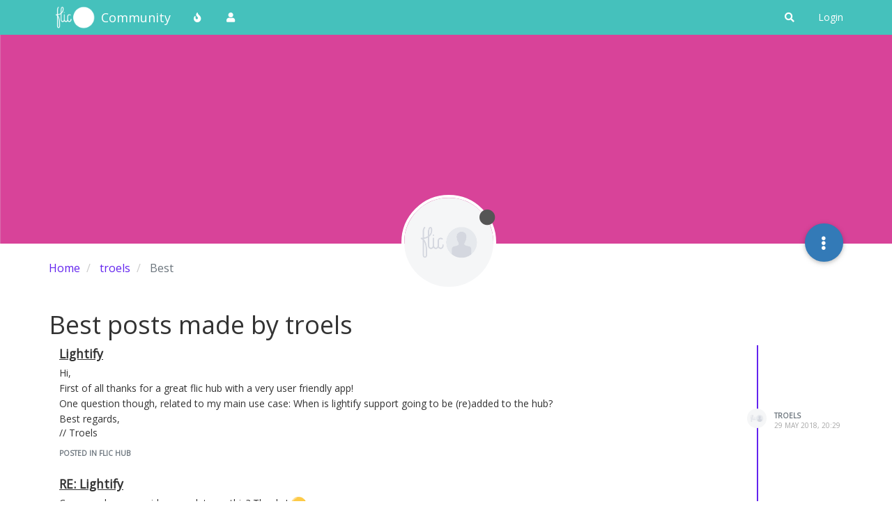

--- FILE ---
content_type: text/html; charset=utf-8
request_url: https://community.flic.io/user/troels/best
body_size: 9404
content:
<!DOCTYPE html>
<html lang="en-GB" data-dir="ltr" style="direction: ltr;">
<head>
	<title>Best posts made by troels | Flic Community</title>
	<meta name="viewport" content="width&#x3D;device-width, initial-scale&#x3D;1.0" />
	<meta name="content-type" content="text/html; charset=UTF-8" />
	<meta name="apple-mobile-web-app-capable" content="yes" />
	<meta name="mobile-web-app-capable" content="yes" />
	<meta property="og:site_name" content="Community" />
	<meta name="msapplication-badge" content="frequency=30; polling-uri=https://community.flic.io/sitemap.xml" />
	<meta name="theme-color" content="#ffffff" />
	<meta name="keywords" content="Flic,Smart Button,Forum,Community,Smart Home" />
	<meta name="msapplication-square150x150logo" content="/assets/uploads/system/site-logo.png" />
	<meta property="og:image" content="https://community.flic.io/assets/uploads/system/site-logo.png" />
	<meta property="og:image:url" content="https://community.flic.io/assets/uploads/system/site-logo.png" />
	<meta property="og:image:width" content="undefined" />
	<meta property="og:image:height" content="undefined" />
	<meta property="og:title" content="Community" />
	<meta property="og:url" content="https://community.flic.io/user/troels/best" />
	
	<link rel="stylesheet" type="text/css" href="/assets/client.css?v=qo8gs0ne6uk" />
	<link rel="icon" type="image/x-icon" href="/assets/uploads/system/favicon.ico?v&#x3D;qo8gs0ne6uk" />
	<link rel="manifest" href="/manifest.webmanifest" crossorigin="use-credentials" />
	<link rel="search" type="application/opensearchdescription+xml" title="Community" href="/osd.xml" />
	<link rel="apple-touch-icon" href="/assets/images/touch/512.png" />
	<link rel="icon" sizes="36x36" href="/assets/images/touch/36.png" />
	<link rel="icon" sizes="48x48" href="/assets/images/touch/48.png" />
	<link rel="icon" sizes="72x72" href="/assets/images/touch/72.png" />
	<link rel="icon" sizes="96x96" href="/assets/images/touch/96.png" />
	<link rel="icon" sizes="144x144" href="/assets/images/touch/144.png" />
	<link rel="icon" sizes="192x192" href="/assets/images/touch/192.png" />
	<link rel="icon" sizes="512x512" href="/assets/images/touch/512.png" />
	<link rel="prefetch stylesheet" href="/assets/plugins/nodebb-plugin-markdown/styles/default.css" />
	<link rel="prefetch" href="/assets/language/en-GB/markdown.json?v&#x3D;qo8gs0ne6uk" />
	<link rel="prefetch" href="/assets/src/modules/composer.js?v&#x3D;qo8gs0ne6uk" />
	<link rel="prefetch" href="/assets/src/modules/composer/uploads.js?v&#x3D;qo8gs0ne6uk" />
	<link rel="prefetch" href="/assets/src/modules/composer/drafts.js?v&#x3D;qo8gs0ne6uk" />
	<link rel="prefetch" href="/assets/src/modules/composer/tags.js?v&#x3D;qo8gs0ne6uk" />
	<link rel="prefetch" href="/assets/src/modules/composer/categoryList.js?v&#x3D;qo8gs0ne6uk" />
	<link rel="prefetch" href="/assets/src/modules/composer/resize.js?v&#x3D;qo8gs0ne6uk" />
	<link rel="prefetch" href="/assets/src/modules/composer/autocomplete.js?v&#x3D;qo8gs0ne6uk" />
	<link rel="prefetch" href="/assets/templates/composer.tpl?v&#x3D;qo8gs0ne6uk" />
	<link rel="prefetch" href="/assets/language/en-GB/topic.json?v&#x3D;qo8gs0ne6uk" />
	<link rel="prefetch" href="/assets/language/en-GB/modules.json?v&#x3D;qo8gs0ne6uk" />
	<link rel="prefetch" href="/assets/language/en-GB/tags.json?v&#x3D;qo8gs0ne6uk" />
	<link rel="stylesheet" href="https://community.flic.io/assets/plugins/nodebb-plugin-emoji/emoji/styles.css?v&#x3D;qo8gs0ne6uk" />
	

	<script>
		var config = JSON.parse('{"relative_path":"","upload_url":"/assets/uploads","asset_base_url":"/assets","assetBaseUrl":"/assets","siteTitle":"Community","browserTitle":"Flic Community","titleLayout":"&#123;pageTitle&#125; | &#123;browserTitle&#125;","showSiteTitle":true,"maintenanceMode":false,"minimumTitleLength":3,"maximumTitleLength":255,"minimumPostLength":8,"maximumPostLength":32767,"minimumTagsPerTopic":0,"maximumTagsPerTopic":5,"minimumTagLength":3,"maximumTagLength":15,"undoTimeout":10000,"useOutgoingLinksPage":false,"allowGuestHandles":true,"allowTopicsThumbnail":true,"usePagination":false,"disableChat":false,"disableChatMessageEditing":false,"maximumChatMessageLength":1000,"socketioTransports":["polling","websocket"],"socketioOrigins":"https://community.flic.io:*","websocketAddress":"","maxReconnectionAttempts":5,"reconnectionDelay":1500,"topicsPerPage":20,"postsPerPage":20,"maximumFileSize":2048,"theme:id":"nodebb-theme-persona","theme:src":"","defaultLang":"en-GB","userLang":"en-GB","loggedIn":false,"uid":-1,"cache-buster":"v=qo8gs0ne6uk","topicPostSort":"newest_to_oldest","categoryTopicSort":"newest_to_oldest","csrf_token":false,"searchEnabled":true,"searchDefaultInQuick":"titles","bootswatchSkin":"","enablePostHistory":true,"timeagoCutoff":30,"timeagoCodes":["af","am","ar","az-short","az","be","bg","bs","ca","cs","cy","da","de-short","de","dv","el","en-short","en","es-short","es","et","eu","fa-short","fa","fi","fr-short","fr","gl","he","hr","hu","hy","id","is","it-short","it","ja","jv","ko","ky","lt","lv","mk","nl","no","pl","pt-br-short","pt-br","pt-short","pt","ro","rs","ru","rw","si","sk","sl","sq","sr","sv","th","tr-short","tr","uk","ur","uz","vi","zh-CN","zh-TW"],"cookies":{"enabled":false,"message":"[[global:cookies.message]]","dismiss":"[[global:cookies.accept]]","link":"[[global:cookies.learn_more]]","link_url":"https:&#x2F;&#x2F;www.cookiesandyou.com"},"thumbs":{"size":1024},"iconBackgrounds":["#f44336","#e91e63","#9c27b0","#673ab7","#3f51b5","#2196f3","#009688","#1b5e20","#33691e","#827717","#e65100","#ff5722","#795548","#607d8b"],"emailPrompt":1,"useragent":{"isYaBrowser":false,"isAuthoritative":true,"isMobile":false,"isMobileNative":false,"isTablet":false,"isiPad":false,"isiPod":false,"isiPhone":false,"isiPhoneNative":false,"isAndroid":false,"isAndroidNative":false,"isBlackberry":false,"isOpera":false,"isIE":false,"isEdge":false,"isIECompatibilityMode":false,"isSafari":false,"isFirefox":false,"isWebkit":false,"isChrome":true,"isKonqueror":false,"isOmniWeb":false,"isSeaMonkey":false,"isFlock":false,"isAmaya":false,"isPhantomJS":false,"isEpiphany":false,"isDesktop":true,"isWindows":false,"isLinux":false,"isLinux64":false,"isMac":true,"isChromeOS":false,"isBada":false,"isSamsung":false,"isRaspberry":false,"isBot":false,"isCurl":false,"isAndroidTablet":false,"isWinJs":false,"isKindleFire":false,"isSilk":false,"isCaptive":false,"isSmartTV":false,"isUC":false,"isFacebook":false,"isAlamoFire":false,"isElectron":false,"silkAccelerated":false,"browser":"Chrome","version":"131.0.0.0","os":"OS X","platform":"Apple Mac","geoIp":{},"source":"Mozilla/5.0 (Macintosh; Intel Mac OS X 10_15_7) AppleWebKit/537.36 (KHTML, like Gecko) Chrome/131.0.0.0 Safari/537.36; ClaudeBot/1.0; +claudebot@anthropic.com)","isWechat":false},"acpLang":"undefined","topicSearchEnabled":false,"hideSubCategories":false,"hideCategoryLastPost":false,"enableQuickReply":false,"saasTourCompleted":true,"markdown":{"highlight":1,"highlightLinesLanguageList":[],"theme":"default.css","defaultHighlightLanguage":""},"composer-default":{},"recentCards":{"title":"Recent Topics","opacity":"1.0","enableCarousel":0,"enableCarouselPagination":0,"minSlides":1,"maxSlides":4},"emojiCustomFirst":false,"spam-be-gone":{}}');
		var app = {
			user: JSON.parse('{"uid":0,"username":"Guest","displayname":"Guest","userslug":"","fullname":"Guest","email":"","icon:text":"?","icon:bgColor":"#aaa","groupTitle":"","groupTitleArray":[],"status":"offline","reputation":0,"email:confirmed":false,"unreadData":{"":{},"new":{},"watched":{},"unreplied":{}},"isAdmin":false,"isGlobalMod":false,"isMod":false,"privileges":{"chat":false,"upload:post:image":false,"upload:post:file":false,"signature":false,"invite":false,"group:create":false,"search:content":false,"search:users":false,"search:tags":false,"view:users":true,"view:tags":true,"view:groups":true,"local:login":false,"ban":false,"mute":false,"view:users:info":false},"timeagoCode":"en","offline":true,"isEmailConfirmSent":false}')
		};
		document.documentElement.style.setProperty('--panel-offset', `${localStorage.getItem('panelOffset') || 0}px`);
	</script>

	
	
	<style>@import url('https://fonts.googleapis.com/css?family=Open+Sans');body{font-family:"Open Sans";font-size:14px}[component="navbar"]{background:#45C1BC}.navbar-default .navbar-brand,.navbar-default .navbar-nav>li>a,#search-button{color:#fff}.navbar-default:hover .navbar-brand:hover,.navbar-default:hover .navbar-nav>li>a:hover,#search-button:hover{color:#F6DE01}a{color:#6324EE}a:hover{color:#3f0ab5}.navbar-default{border:none}h1,h2,h3,h4,h5,h6,.h1,.h2,.h3,.h4,.h5,.h6{font-weight:400}.fab{background-color:#6324EE}.posts-list .posts-list-item .post-body{border-right:2px solid #6324EE}.btn-info{background-color:#D84499;border-color:#D84499}.btn-primary:hover{background-color:#3f0ab5;border-color:#3f0ab5}.btn-primary{background-color:#6324EE;border-color:#6324EE}</style>
	
</head>

<body class="page-user page-user-troels page-user-best page-status-200 theme-persona user-guest skin-noskin">
	<nav id="menu" class="slideout-menu hidden">
		<section class="menu-section" data-section="navigation">
	<ul class="menu-section-list"></ul>
</section>


	</nav>
	<nav id="chats-menu" class="slideout-menu hidden">
		
	</nav>

	<main id="panel" class="slideout-panel">
		<nav class="navbar navbar-default navbar-fixed-top header" id="header-menu" component="navbar">
			<div class="container">
							<div class="navbar-header">
				<button type="button" class="navbar-toggle pull-left" id="mobile-menu">
					<i class="fa fa-lg fa-fw fa-bars unread-count" data-content="0" data-unread-url="/unread"></i>
				</button>
				

				
				<div class="navbar-search visible-xs pull-right">
					<form action="/search" method="GET">
						<button type="button" class="btn btn-link"><i class="fa fa-lg fa-fw fa-search" title="Search"></i></button>
						<input autocomplete="off" type="text" class="form-control hidden" name="term" placeholder="Search"/>
						<button class="btn btn-primary hidden" type="submit"></button>
						<input type="text" class="hidden" name="in" value="titles" />
					</form>
					<div class="quick-search-container hidden">
						<div class="quick-search-results-container"></div>
					</div>
				</div>
				

				
				<a href="https://flic.io">
					<img alt="Flic Home" class=" forum-logo" src="/assets/uploads/system/site-logo.png?v=qo8gs0ne6uk" />
				</a>
				
				
				<a href="/">
					<h1 class="navbar-brand forum-title">Community</h1>
				</a>
				

				<div component="navbar/title" class="visible-xs hidden">
					<span></span>
				</div>
			</div>

			<div id="nav-dropdown" class="hidden-xs">
				
				
				<ul id="logged-out-menu" class="nav navbar-nav navbar-right">
					
					<li>
						<a href="/login">
							<i class="fa fa-sign-in fa-fw hidden-sm hidden-md hidden-lg"></i>
							<span>Login</span>
						</a>
					</li>
				</ul>
				
				
				<ul class="nav navbar-nav navbar-right">
					<li>
						<form id="search-form" class="navbar-form navbar-right hidden-xs" role="search" method="GET">
							<button id="search-button" type="button" class="btn btn-link"><i class="fa fa-search fa-fw" title="Search"></i></button>
							<div class="hidden" id="search-fields">
								<div class="form-group">
									<input autocomplete="off" type="text" class="form-control" placeholder="Search" name="query" value="">
									<a href="#"><i class="fa fa-gears fa-fw advanced-search-link"></i></a>
								</div>
								<button type="submit" class="btn btn-default hide">Search</button>
							</div>
						</form>
						<div id="quick-search-container" class="quick-search-container hidden">
							<div class="checkbox filter-category">
								<label>
									<input type="checkbox" checked><span class="name"></span>
								</label>
							</div>
							<div class="text-center loading-indicator"><i class="fa fa-spinner fa-spin"></i></div>
							<div class="quick-search-results-container"></div>
						</div>
					</li>
					<li class="visible-xs" id="search-menu">
						<a href="/search">
							<i class="fa fa-search fa-fw"></i> Search
						</a>
					</li>
				</ul>
				

				<ul class="nav navbar-nav navbar-right hidden-xs">
					<li>
						<a href="#" id="reconnect" class="hide" title="Looks like your connection to Community was lost, please wait while we try to reconnect.">
							<i class="fa fa-check"></i>
						</a>
					</li>
				</ul>

				<ul id="main-nav" class="nav navbar-nav">
					
					
					<li class="">
						<a title="Popular" class="navigation-link "
						 href="&#x2F;popular" >
							
							<i class="fa fa-fw fa-fire" data-content=""></i>
							
							
							<span class="visible-xs-inline">Popular</span>
							
							
						</a>
						
					</li>
					
					
					
					<li class="">
						<a title="Users" class="navigation-link "
						 href="&#x2F;users" >
							
							<i class="fa fa-fw fa-user" data-content=""></i>
							
							
							<span class="visible-xs-inline">Users</span>
							
							
						</a>
						
					</li>
					
					
				</ul>

				
			</div>

			</div>
		</nav>
		<div class="container" id="content">
		<noscript>
    <div class="alert alert-danger">
        <p>
            Your browser does not seem to support JavaScript. As a result, your viewing experience will be diminished, and you have been placed in <strong>read-only mode</strong>.
        </p>
        <p>
            Please download a browser that supports JavaScript, or enable it if it's disabled (i.e. NoScript).
        </p>
    </div>
</noscript>
		
<div class="account">
	
<ol class="breadcrumb" itemscope="itemscope" itemprop="breadcrumb" itemtype="http://schema.org/BreadcrumbList">
	
	<li itemscope="itemscope" itemprop="itemListElement" itemtype="http://schema.org/ListItem" >
		<meta itemprop="position" content="0" />
		<a href="/" itemprop="item">
			<span itemprop="name">
				Home
				
			</span>
		</a>
	</li>
	
	<li itemscope="itemscope" itemprop="itemListElement" itemtype="http://schema.org/ListItem" >
		<meta itemprop="position" content="1" />
		<a href="/user/troels" itemprop="item">
			<span itemprop="name">
				troels
				
			</span>
		</a>
	</li>
	
	<li component="breadcrumb/current" itemscope="itemscope" itemprop="itemListElement" itemtype="http://schema.org/ListItem" class="active">
		<meta itemprop="position" content="2" />
		
			<span itemprop="name">
				Best
				
				
				
				
			</span>
		
	</li>
	
</ol>



<div data-widget-area="header">
	
</div>

<div class="cover" component="account/cover" style="background-image: url(https://community.flic.io/assets/uploads/profile/1709-profilecover.png); background-position: 50% 50%;">
	<div class="avatar-wrapper" data-uid="1902">
		
		<img src="/assets/uploads/system/avatar-default.png" class="avatar avatar-xl avatar-rounded" />
		
		<i component="user/status" class="fa fa-circle status offline" title="Offline"></i>

		
	</div>

	<div class="container">
		<div class="btn-group account-fab bottom-sheet">
	<button type="button" class="persona-fab dropdown-toggle" data-toggle="dropdown" aria-haspopup="true" aria-expanded="false">
		<i class="fa fa-ellipsis-v"></i>
	</button>
	<ul class="dropdown-menu dropdown-menu-right">
		
		<li>
			<a href="/user/troels" class="inline-block" id="profile">Profile</a>
		</li>
		

		
		
		
		
		
		

		<li role="separator" class="divider"></li>
		<li><a href="/user/troels/following">Following <span class="badge badge-default pull-right formatted-number" title="0">0</span></a></li>
		<li><a href="/user/troels/followers">Followers <span class="badge badge-default pull-right formatted-number" title="0">0</span></a></li>
		
		<li role="separator" class="divider"></li>
		<li><a href="/user/troels/topics">Topics <span class="badge badge-default pull-right formatted-number" title="1">1</span></a></li>
		<li><a href="/user/troels/posts">Posts <span class="badge badge-default pull-right formatted-number" title="2">2</span></a></li>
		
		<li><a href="/user/troels/best">Best <span class="badge badge-default pull-right formatted-number" title="2">2</span></a></li>
		<li><a href="/user/troels/controversial">Controversial <span class="badge badge-default pull-right formatted-number" title="0">0</span></a></li>
		
		<li><a href="/user/troels/groups">Groups <span class="badge badge-default pull-right formatted-number" title="0">0</span></a></li>

		

		
	</ul>
</div>


		
	</div>
</div>


	<div class="row">
		<h1>Best posts made by troels</h1>

		

		<div class="col-xs-12">
			<ul component="posts" class="posts-list" data-nextstart="20">
	
	<li component="post" class="posts-list-item row" data-pid="18125" data-uid="1902">
    <div class="col-lg-11 col-sm-10 col-xs-9 post-body">
        <a class="topic-title" href="/post/18125">
            Lightify
        </a>

        <div component="post/content" class="content">
            <p dir="auto">Hi,</p>
<p dir="auto">First of all thanks for a great flic hub with a very user friendly app!</p>
<p dir="auto">One question though, related to my main use case: When is lightify support going to be (re)added to the hub?</p>
<p dir="auto">Best regards,<br />
// Troels</p>

        </div>

        <small class="topic-category"><a href="/category/11/flic-hub">posted in Flic Hub</a></small>

        
        
        

        <div class="post-info">
            <a href="/user/troels"><img class="avatar user-img not-responsive avatar-md avatar-rounded" alt="troels" title="troels" data-uid="1902" loading="lazy" component="avatar/picture" src="/assets/uploads/system/avatar-default.png" style="" /></a>

            <div class="post-author">
                <a href="/user/troels">troels</a><br />
                <span class="timeago" title="2018-05-29T20:29:22.293Z"></span>
            </div>
        </div>
    </div>
</li>
	
	<li component="post" class="posts-list-item row" data-pid="18200" data-uid="1902">
    <div class="col-lg-11 col-sm-10 col-xs-9 post-body">
        <a class="topic-title" href="/post/18200">
            RE: Lightify
        </a>

        <div component="post/content" class="content">
            <p dir="auto">Can you please provide an update on this? Thanks! <img src="https://community.flic.io/assets/plugins/nodebb-plugin-emoji/emoji/emoji-one/1f642.png?v=qo8gs0ne6uk" class="not-responsive emoji emoji-emoji-one emoji--slightly_smiling_face" title=":)" alt="🙂" /></p>

        </div>

        <small class="topic-category"><a href="/category/11/flic-hub">posted in Flic Hub</a></small>

        

        <div class="post-info">
            <a href="/user/troels"><img class="avatar user-img not-responsive avatar-md avatar-rounded" alt="troels" title="troels" data-uid="1902" loading="lazy" component="avatar/picture" src="/assets/uploads/system/avatar-default.png" style="" /></a>

            <div class="post-author">
                <a href="/user/troels">troels</a><br />
                <span class="timeago" title="2018-06-19T20:56:04.169Z"></span>
            </div>
        </div>
    </div>
</li>
	
</ul>
<div component="posts/loading" class="loading-indicator text-center hidden">
	<i class="fa fa-refresh fa-spin"></i>
</div>

			
		</div>
	</div>
</div><script id="ajaxify-data" type="application/json">{"uid":1902,"username":"troels","userslug":"troels","email":"","email:confirmed":true,"joindate":1527625369072,"lastonline":1533584232926,"picture":"/assets/uploads/system/avatar-default.png","icon:bgColor":null,"fullname":"","location":"","birthday":"","website":"","aboutme":"","signature":"","uploadedpicture":null,"profileviews":128,"reputation":2,"postcount":2,"topiccount":1,"lastposttime":1529441764169,"banned":false,"banned:expire":0,"status":"offline","flags":null,"followerCount":0,"followingCount":0,"cover:url":"https://community.flic.io/assets/uploads/profile/1709-profilecover.png","cover:position":"50% 50%","groupTitle":null,"mutedUntil":0,"mutedReason":null,"displayname":"troels","groupTitleArray":[],"joindateISO":"2018-05-29T20:22:49.072Z","lastonlineISO":"2018-08-06T19:37:12.926Z","banned_until":0,"banned_until_readable":"Not Banned","muted":false,"aboutmeParsed":"","age":0,"emailClass":"","moderationNote":"","isBlocked":false,"yourid":-1,"theirid":1902,"isTargetAdmin":false,"isAdmin":false,"isGlobalModerator":false,"isModerator":false,"isAdminOrGlobalModerator":false,"isAdminOrGlobalModeratorOrModerator":false,"isSelfOrAdminOrGlobalModerator":false,"canEdit":false,"canBan":false,"canMute":false,"canFlag":true,"canChangePassword":false,"isSelf":false,"isFollowing":false,"hasPrivateChat":0,"showHidden":false,"groups":[],"disableSignatures":true,"reputation:disabled":false,"downvote:disabled":true,"profile_links":[],"sso":[],"websiteLink":"http://","websiteName":"","username:disableEdit":0,"email:disableEdit":1,"blocksCount":0,"counts":{"posts":2,"best":2,"controversial":0,"topics":1,"groups":0,"following":0,"followers":0},"posts":[{"pid":18125,"tid":17310,"content":"<p dir=\"auto\">Hi,<\/p>\n<p dir=\"auto\">First of all thanks for a great flic hub with a very user friendly app!<\/p>\n<p dir=\"auto\">One question though, related to my main use case: When is lightify support going to be (re)added to the hub?<\/p>\n<p dir=\"auto\">Best regards,<br />\n// Troels<\/p>\n","uid":1902,"timestamp":1527625762293,"deleted":false,"upvotes":1,"downvotes":0,"replies":0,"votes":1,"timestampISO":"2018-05-29T20:29:22.293Z","user":{"uid":1902,"username":"troels","userslug":"troels","picture":"/assets/uploads/system/avatar-default.png","status":"offline","displayname":"troels"},"topic":{"uid":1902,"tid":17310,"title":"Lightify","cid":11,"tags":[],"slug":"17310/lightify","deleted":0,"scheduled":false,"postcount":2,"mainPid":18125,"teaserPid":"18200","timestamp":1527625762293,"titleRaw":"Lightify","timestampISO":"2018-05-29T20:29:22.293Z"},"category":{"cid":11,"name":"Flic Hub","icon":"fa-codepen","slug":"11/flic-hub","parentCid":0,"bgColor":"#45C1BC","color":"#000000","backgroundImage":"","imageClass":"cover"},"isMainPost":true},{"pid":18200,"tid":17310,"content":"<p dir=\"auto\">Can you please provide an update on this? Thanks! <img src=\"https://community.flic.io/assets/plugins/nodebb-plugin-emoji/emoji/emoji-one/1f642.png?v=qo8gs0ne6uk\" class=\"not-responsive emoji emoji-emoji-one emoji--slightly_smiling_face\" title=\":)\" alt=\"🙂\" /><\/p>\n","uid":1902,"timestamp":1529441764169,"deleted":false,"upvotes":1,"downvotes":0,"replies":0,"votes":1,"timestampISO":"2018-06-19T20:56:04.169Z","user":{"uid":1902,"username":"troels","userslug":"troels","picture":"/assets/uploads/system/avatar-default.png","status":"offline","displayname":"troels"},"topic":{"uid":1902,"tid":17310,"title":"Lightify","cid":11,"tags":[],"slug":"17310/lightify","deleted":0,"scheduled":false,"postcount":2,"mainPid":18125,"teaserPid":"18200","timestamp":1527625762293,"titleRaw":"Lightify","timestampISO":"2018-05-29T20:29:22.293Z"},"category":{"cid":11,"name":"Flic Hub","icon":"fa-codepen","slug":"11/flic-hub","parentCid":0,"bgColor":"#45C1BC","color":"#000000","backgroundImage":"","imageClass":"cover"},"isMainPost":false}],"nextStart":20,"pagination":{"prev":{"page":1,"active":false},"next":{"page":1,"active":false},"first":{"page":1,"active":true},"last":{"page":1,"active":false},"rel":[],"pages":[],"currentPage":1,"pageCount":1},"noItemsFoundKey":"[[user:has_no_best_posts]]","title":"[[pages:account/best, troels]]","breadcrumbs":[{"text":"[[global:home]]","url":"/"},{"text":"troels","url":"/user/troels"},{"text":"[[global:best]]"}],"showSort":false,"sortOptions":[{"url":"/user/troels/best?sort=votes","name":"[[global:votes]]","selected":false},{"url":"/user/troels/best?sort=posts","name":"[[global:posts]]","selected":false},{"url":"/user/troels/best?sort=views","name":"[[global:views]]","selected":false},{"url":"/user/troels/best?sort=lastpost","name":"[[global:lastpost]]","selected":false},{"url":"/user/troels/best?sort=firstpost","name":"[[global:firstpost]]","selected":false}],"loggedIn":false,"relative_path":"","template":{"name":"account/best","account/best":true},"url":"/user/troels/best","bodyClass":"page-user page-user-troels page-user-best page-status-200 theme-persona user-guest","_header":{"tags":{"meta":[{"name":"viewport","content":"width&#x3D;device-width, initial-scale&#x3D;1.0"},{"name":"content-type","content":"text/html; charset=UTF-8","noEscape":true},{"name":"apple-mobile-web-app-capable","content":"yes"},{"name":"mobile-web-app-capable","content":"yes"},{"property":"og:site_name","content":"Community"},{"name":"msapplication-badge","content":"frequency=30; polling-uri=https://community.flic.io/sitemap.xml","noEscape":true},{"name":"theme-color","content":"#ffffff"},{"name":"keywords","content":"Flic,Smart Button,Forum,Community,Smart Home"},{"name":"msapplication-square150x150logo","content":"/assets/uploads/system/site-logo.png","noEscape":true},{"property":"og:image","content":"https://community.flic.io/assets/uploads/system/site-logo.png","noEscape":true},{"property":"og:image:url","content":"https://community.flic.io/assets/uploads/system/site-logo.png","noEscape":true},{"property":"og:image:width","content":"undefined"},{"property":"og:image:height","content":"undefined"},{"content":"Community","property":"og:title"},{"content":"https://community.flic.io/user/troels/best","property":"og:url"}],"link":[{"rel":"icon","type":"image/x-icon","href":"/assets/uploads/system/favicon.ico?v&#x3D;qo8gs0ne6uk"},{"rel":"manifest","href":"/manifest.webmanifest","crossorigin":"use-credentials"},{"rel":"search","type":"application/opensearchdescription+xml","title":"Community","href":"/osd.xml"},{"rel":"apple-touch-icon","href":"/assets/images/touch/512.png"},{"rel":"icon","sizes":"36x36","href":"/assets/images/touch/36.png"},{"rel":"icon","sizes":"48x48","href":"/assets/images/touch/48.png"},{"rel":"icon","sizes":"72x72","href":"/assets/images/touch/72.png"},{"rel":"icon","sizes":"96x96","href":"/assets/images/touch/96.png"},{"rel":"icon","sizes":"144x144","href":"/assets/images/touch/144.png"},{"rel":"icon","sizes":"192x192","href":"/assets/images/touch/192.png"},{"rel":"icon","sizes":"512x512","href":"/assets/images/touch/512.png"},{"rel":"prefetch stylesheet","type":"","href":"/assets/plugins/nodebb-plugin-markdown/styles/default.css"},{"rel":"prefetch","href":"/assets/language/en-GB/markdown.json?v&#x3D;qo8gs0ne6uk"},{"rel":"prefetch","href":"/assets/src/modules/composer.js?v&#x3D;qo8gs0ne6uk"},{"rel":"prefetch","href":"/assets/src/modules/composer/uploads.js?v&#x3D;qo8gs0ne6uk"},{"rel":"prefetch","href":"/assets/src/modules/composer/drafts.js?v&#x3D;qo8gs0ne6uk"},{"rel":"prefetch","href":"/assets/src/modules/composer/tags.js?v&#x3D;qo8gs0ne6uk"},{"rel":"prefetch","href":"/assets/src/modules/composer/categoryList.js?v&#x3D;qo8gs0ne6uk"},{"rel":"prefetch","href":"/assets/src/modules/composer/resize.js?v&#x3D;qo8gs0ne6uk"},{"rel":"prefetch","href":"/assets/src/modules/composer/autocomplete.js?v&#x3D;qo8gs0ne6uk"},{"rel":"prefetch","href":"/assets/templates/composer.tpl?v&#x3D;qo8gs0ne6uk"},{"rel":"prefetch","href":"/assets/language/en-GB/topic.json?v&#x3D;qo8gs0ne6uk"},{"rel":"prefetch","href":"/assets/language/en-GB/modules.json?v&#x3D;qo8gs0ne6uk"},{"rel":"prefetch","href":"/assets/language/en-GB/tags.json?v&#x3D;qo8gs0ne6uk"},{"rel":"stylesheet","href":"https://community.flic.io/assets/plugins/nodebb-plugin-emoji/emoji/styles.css?v&#x3D;qo8gs0ne6uk"}]}},"widgets":{}}</script>		</div><!-- /.container#content -->
	</main>
	

	<script defer src="/assets/nodebb.min.js?v=qo8gs0ne6uk"></script>



<script>
    if (document.readyState === 'loading') {
        document.addEventListener('DOMContentLoaded', prepareFooter);
    } else {
        prepareFooter();
    }

    function prepareFooter() {
        
        // This file should be pasted into script tags into
// Appearance -> Custom HTML & CSS -> Custom Header,
// Don't forget to turn on custom headers!

// Works for refreshes
var pathname = window.location.pathname;

if (pathname === "/login") {
  window.location.replace("/auth/flic");
}

// Otherwise we poll.

var oldPath = "";
function checkPathChange(currentPath) {
  var h4Tags = document.getElementsByTagName("h4");
  var searchTextH4 = "Alternative Logins";

  for (var i = 0; i < h4Tags.length; i++) {
    if (h4Tags[i].innerHTML === searchTextH4) {
      h4Tags[i].innerHTML = "Redirecting...";
    }
  }

  if (currentPath != oldPath) {
    oldPath = currentPath;
    if (currentPath === "/login") {
      window.location.replace("/auth/flic");
    }
  }
}

oldPath = window.location.pathname;
setInterval(function() {
  checkPathChange(window.location.pathname);
}, 25);

(function(i,s,o,g,r,a,m){i['GoogleAnalyticsObject']=r;i[r]=i[r]||function(){
  (i[r].q=i[r].q||[]).push(arguments)},i[r].l=1*new Date();a=s.createElement(o),
  m=s.getElementsByTagName(o)[0];a.async=1;a.src=g;m.parentNode.insertBefore(a,m)
  })(window,document,'script','https://www.google-analytics.com/analytics.js','ga');

  ga('create', 'UA-42430118-14', 'auto');
  ga('send', 'pageview');
        

        $(document).ready(function () {
            app.coldLoad();
        });
    }
</script>
</body>
</html>


--- FILE ---
content_type: application/javascript; charset=UTF-8
request_url: https://community.flic.io/assets/forum/account-best.584d4cea098dd3ed9483.min.js
body_size: 2743
content:
"use strict";(self.webpackChunknodebb=self.webpackChunknodebb||[]).push([[4223,1549],{74591:(_,v,a)=>{var p,r;p=[a(59494),a(75913)],r=function(h,d){const l={};return l.init=function(){h.init(),$('[component="post/content"] img:not(.not-responsive)').addClass("img-responsive"),d.handleInfiniteScroll("account/best")},l}.apply(v,p),r!==void 0&&(_.exports=r)},75913:(_,v,a)=>{var p,r;p=[a(59494),a(25142),a(85233)],r=function(h,d,l){const c={};let u,e=1;c.init=function(){h.init(),$('[component="post/content"] img:not(.not-responsive)').addClass("img-responsive"),c.handleInfiniteScroll("account/posts")},c.handleInfiniteScroll=function(f){u=f,e=ajaxify.data.pagination.currentPage,config.usePagination||d.init(m)};function m(f){if(f<0)return;const E=utils.params();e+=1,E.page=e,d.loadMoreXhr(E,function(o,s){o.posts&&o.posts.length?g(o.posts,s):s()})}function g(f,E){app.parseAndTranslate(u,"posts",{posts:f},function(o){$('[component="posts"]').append(o),o.find("img:not(.not-responsive)").addClass("img-responsive"),o.find(".timeago").timeago(),app.createUserTooltips(o),utils.makeNumbersHumanReadable(o.find(".human-readable-number")),l.fire("action:posts.loaded",{posts:f}),E()})}return c}.apply(v,p),r!==void 0&&(_.exports=r)},25142:(_,v,a)=>{var p,r;p=[a(85233),a(7927)],r=function(h,d){const l={};let c,u=0,e=!1,m,g=0;l.init=function(o,s){const n=$("body");typeof o=="function"?(c=o,m=n):(c=s,m=o||n),u=$(window).scrollTop(),$(window).off("scroll",f).on("scroll",f),n.height()<=$(window).height()&&c(1)};function f(){g&&clearTimeout(g),g=setTimeout(function(){g=0,E()},60)}function E(){const o=utils.findBootstrapEnvironment(),s=(o==="xs"||o==="sm")&&$("html").hasClass("composing");if(e||s)return;const n=$(window).scrollTop(),i=$(window).height(),t=m.height()-i,A=m.offset()?m.offset().top:0,T=100*(n-A)/(t<=0?i:t),C=15,D=85,w=n>u?1:-1;(T<C&&n<u||T>D&&n>u||T<0&&w>0&&t<0)&&c(w),u=n}return l.loadMore=function(o,s,n){if(e)return;e=!0;const i={method:o,data:s};h.fire("action:infinitescroll.loadmore",i),socket.emit(i.method,i.data,function(t,A){if(t)return e=!1,d.error(t);n(A,function(){e=!1})})},l.loadMoreXhr=function(o,s){if(e)return;e=!0;const n=config.relative_path+"/api"+location.pathname.replace(new RegExp("^"+config.relative_path),""),i={url:n,data:o};h.fire("action:infinitescroll.loadmore.xhr",i),$.get(n,o,function(t){s(t,function(){e=!1})}).fail(function(t){e=!1,d.error(String(t.responseJSON||t.statusText))})},l.removeExtra=function(o,s,n){let i=$();if(o.length<=n)return i;const t=o.length-n;if(s>0){const A=$(document).height(),T=$(window).scrollTop();i=o.slice(0,t).remove(),$(window).scrollTop(T+($(document).height()-A))}else i=o.slice(o.length-t).remove();return i},l}.apply(v,p),r!==void 0&&(_.exports=r)}}]);


--- FILE ---
content_type: text/plain; charset=UTF-8
request_url: https://community.flic.io/socket.io/?EIO=4&transport=polling&t=PleqY5-&sid=mO-KKmRkuhKo_jTFSIu_
body_size: 78
content:
40{"sid":"ojfEeHTWsnBRn9HASIvA"}42["checkSession",0]42["setHostname","flic"]

--- FILE ---
content_type: text/plain; charset=UTF-8
request_url: https://community.flic.io/socket.io/?EIO=4&transport=polling&t=PleqY0J
body_size: 118
content:
0{"sid":"mO-KKmRkuhKo_jTFSIu_","upgrades":["websocket"],"pingInterval":25000,"pingTimeout":20000,"maxPayload":1000000}